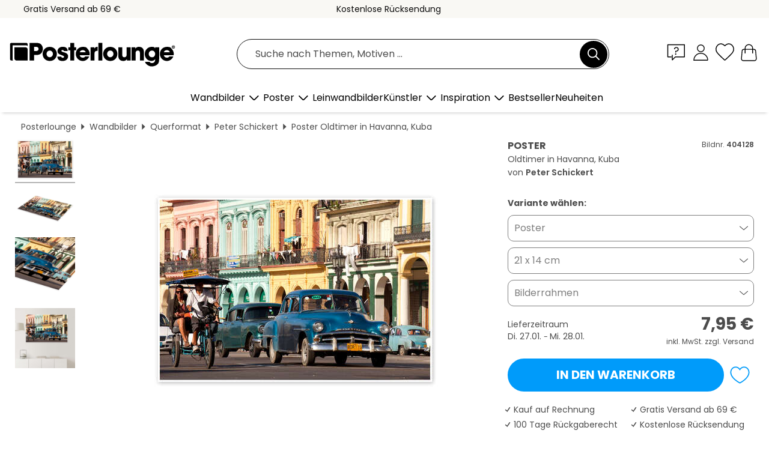

--- FILE ---
content_type: text/html; charset=utf-8
request_url: https://www.posterlounge.de/controller/shop/product/ajax/productarticle.php?i_pid=404128&s_action=images&i_paid=29495&i_paaid=0
body_size: 286
content:
{"id":"productarticle","status":true,"errorCount":0,"errors":[],"results":{"images":[{"url":"https:\/\/media.posterlounge.com\/img\/products\/410000\/404128\/404128_poster_l.jpg","path":"img\/products\/410000\/404128\/404128_poster_l.jpg","title":"Oldtimer in Havanna, Kuba","width":500,"height":333,"sort":1,"thumb":{"url":"https:\/\/media.posterlounge.com\/img\/products\/410000\/404128\/404128_poster.jpg","path":"img\/products\/410000\/404128\/404128_poster.jpg","title":"Oldtimer in Havanna, Kuba","width":270,"height":180,"sort":0},"large":{"url":"https:\/\/media.posterlounge.com\/img\/products\/410000\/404128\/404128_poster_l.jpg","path":"img\/products\/410000\/404128\/404128_poster_l.jpg","title":"Oldtimer in Havanna, Kuba","width":500,"height":333,"sort":0},"zoom":{"url":"https:\/\/media.posterlounge.com\/img\/products\/410000\/404128\/404128_poster.jpg","path":"img\/products\/410000\/404128\/404128_poster.jpg","title":"Oldtimer in Havanna, Kuba","width":2000,"height":1333,"sort":0},"html":"<li class=\"pdv-productZoomThumbnailWrapper\">\n  <a href=\"https:\/\/media.posterlounge.com\/img\/products\/410000\/404128\/404128_poster.jpg\" class=\"pdv-productImage-link\" title=\"Oldtimer in Havanna, Kuba\" target=\"_blank\" data-width=\"2000\" data-height=\"1333\" data-image=\"https:\/\/media.posterlounge.com\/img\/products\/410000\/404128\/404128_poster_l.jpg\" data-zoom-id=\"pdv-productZoomImage\">\n    <img src=\"https:\/\/media.posterlounge.com\/img\/products\/410000\/404128\/404128_poster.jpg\" width=\"270\" height=\"180\" alt=\"Oldtimer in Havanna, Kuba\" title=\"Oldtimer in Havanna, Kuba\" class=\"pdv-productZoomImageThumbnail\" lazyload \/>\n  <\/a>\n<\/li>\n"},{"url":"https:\/\/media.posterlounge.com\/img\/products\/410000\/404128\/404128_poster_pds_l.jpg","path":"img\/products\/410000\/404128\/404128_poster_pds_l.jpg","title":"Oldtimer in Havanna, Kuba","width":500,"height":300,"sort":2,"thumb":{"url":"https:\/\/media.posterlounge.com\/img\/products\/410000\/404128\/404128_poster_pds.jpg","path":"img\/products\/410000\/404128\/404128_poster_pds.jpg","title":"Oldtimer in Havanna, Kuba","width":270,"height":162,"sort":0},"large":{"url":"https:\/\/media.posterlounge.com\/img\/products\/410000\/404128\/404128_poster_pds_l.jpg","path":"img\/products\/410000\/404128\/404128_poster_pds_l.jpg","title":"Oldtimer in Havanna, Kuba","width":500,"height":300,"sort":0},"zoom":{"url":"https:\/\/media.posterlounge.com\/img\/products\/410000\/404128\/404128_poster_pds.jpg","path":"img\/products\/410000\/404128\/404128_poster_pds.jpg","title":"Oldtimer in Havanna, Kuba","width":2000,"height":1200,"sort":0},"html":"<li class=\"pdv-productZoomThumbnailWrapper\">\n  <a href=\"https:\/\/media.posterlounge.com\/img\/products\/410000\/404128\/404128_poster_pds.jpg\" class=\"pdv-productImage-link\" title=\"Oldtimer in Havanna, Kuba\" target=\"_blank\" data-width=\"2000\" data-height=\"1200\" data-image=\"https:\/\/media.posterlounge.com\/img\/products\/410000\/404128\/404128_poster_pds_l.jpg\" data-zoom-id=\"pdv-productZoomImage\">\n    <img src=\"https:\/\/media.posterlounge.com\/img\/products\/410000\/404128\/404128_poster_pds.jpg\" width=\"270\" height=\"162\" alt=\"Oldtimer in Havanna, Kuba\" title=\"Oldtimer in Havanna, Kuba\" class=\"pdv-productZoomImageThumbnail\" lazyload \/>\n  <\/a>\n<\/li>\n"},{"url":"https:\/\/media.posterlounge.com\/img\/products\/410000\/404128\/404128_poster_empCorner_l.jpg","path":"img\/products\/410000\/404128\/404128_poster_empCorner_l.jpg","title":"Oldtimer in Havanna, Kuba","width":500,"height":500,"sort":4,"thumb":{"url":"https:\/\/media.posterlounge.com\/img\/products\/410000\/404128\/404128_poster_empCorner.jpg","path":"img\/products\/410000\/404128\/404128_poster_empCorner.jpg","title":"Oldtimer in Havanna, Kuba","width":270,"height":270,"sort":0},"large":{"url":"https:\/\/media.posterlounge.com\/img\/products\/410000\/404128\/404128_poster_empCorner_l.jpg","path":"img\/products\/410000\/404128\/404128_poster_empCorner_l.jpg","title":"Oldtimer in Havanna, Kuba","width":500,"height":500,"sort":0},"zoom":{"url":"https:\/\/media.posterlounge.com\/img\/products\/410000\/404128\/404128_poster_empCorner.jpg","path":"img\/products\/410000\/404128\/404128_poster_empCorner.jpg","title":"Oldtimer in Havanna, Kuba","width":1000,"height":1000,"sort":0},"html":"<li class=\"pdv-productZoomThumbnailWrapper\">\n  <a href=\"https:\/\/media.posterlounge.com\/img\/products\/410000\/404128\/404128_poster_empCorner.jpg\" class=\"pdv-productImage-link\" title=\"Oldtimer in Havanna, Kuba\" target=\"_blank\" data-width=\"1000\" data-height=\"1000\" data-image=\"https:\/\/media.posterlounge.com\/img\/products\/410000\/404128\/404128_poster_empCorner_l.jpg\" data-zoom-id=\"pdv-productZoomImage\">\n    <img src=\"https:\/\/media.posterlounge.com\/img\/products\/410000\/404128\/404128_poster_empCorner.jpg\" width=\"270\" height=\"270\" alt=\"Oldtimer in Havanna, Kuba\" title=\"Oldtimer in Havanna, Kuba\" class=\"pdv-productZoomImageThumbnail\" lazyload \/>\n  <\/a>\n<\/li>\n"},{"url":"https:\/\/media.posterlounge.com\/img\/products\/410000\/404128\/404128_poster_room_landscape-format_l.jpg","path":"img\/products\/410000\/404128\/404128_poster_room_landscape-format_l.jpg","title":"Oldtimer in Havanna, Kuba","width":500,"height":500,"sort":10,"thumb":{"url":"https:\/\/media.posterlounge.com\/img\/products\/410000\/404128\/404128_poster_room_landscape-format.jpg","path":"img\/products\/410000\/404128\/404128_poster_room_landscape-format.jpg","title":"Oldtimer in Havanna, Kuba","width":270,"height":270,"sort":0},"large":{"url":"https:\/\/media.posterlounge.com\/img\/products\/410000\/404128\/404128_poster_room_landscape-format_l.jpg","path":"img\/products\/410000\/404128\/404128_poster_room_landscape-format_l.jpg","title":"Oldtimer in Havanna, Kuba","width":500,"height":500,"sort":0},"zoom":{"url":"https:\/\/media.posterlounge.com\/img\/products\/410000\/404128\/404128_poster_room_landscape-format.jpg","path":"img\/products\/410000\/404128\/404128_poster_room_landscape-format.jpg","title":"Oldtimer in Havanna, Kuba","width":2000,"height":2000,"sort":0},"html":"<li class=\"pdv-productZoomThumbnailWrapper\">\n  <a href=\"https:\/\/media.posterlounge.com\/img\/products\/410000\/404128\/404128_poster_room_landscape-format.jpg\" class=\"pdv-productImage-link\" title=\"Oldtimer in Havanna, Kuba\" target=\"_blank\" data-width=\"2000\" data-height=\"2000\" data-image=\"https:\/\/media.posterlounge.com\/img\/products\/410000\/404128\/404128_poster_room_landscape-format_l.jpg\" data-zoom-id=\"pdv-productZoomImage\">\n    <img src=\"https:\/\/media.posterlounge.com\/img\/products\/410000\/404128\/404128_poster_room_landscape-format.jpg\" width=\"270\" height=\"270\" alt=\"Oldtimer in Havanna, Kuba\" title=\"Oldtimer in Havanna, Kuba\" class=\"pdv-productZoomImageThumbnail\" lazyload \/>\n  <\/a>\n<\/li>\n"}]}}

--- FILE ---
content_type: image/svg+xml
request_url: https://www.posterlounge.de/controller/shop/main/img/icon-mega-menu-search.svg
body_size: -36
content:
<svg fill="none" height="20" viewBox="0 0 20 20" width="20" xmlns="http://www.w3.org/2000/svg" xmlns:xlink="http://www.w3.org/1999/xlink"><clipPath id="a"><path d="m0 0h20v20h-20z"/></clipPath><g clip-path="url(#a)"><path clip-rule="evenodd" d="m14.5812 13.295c1.1201-1.4005 1.7899-3.1768 1.7899-5.10933 0-4.52074-3.6647-8.18567-8.18543-8.18567-4.52074 0-8.18567 3.66493-8.18567 8.18567 0 4.52073 3.66493 8.18563 8.18567 8.18563 1.93283 0 3.70913-.6698 5.10933-1.7899l5.1524 5.1527c.3551.3551.9311.3551 1.2861 0 .3551-.3551.3551-.9311 0-1.2862l-5.1526-5.1524zm-6.39553 1.2662c-3.52119 0-6.37557-2.8543-6.37557-6.37553 0-3.52119 2.85438-6.37557 6.37557-6.37557 3.52123 0 6.37553 2.85438 6.37553 6.37557 0 3.52123-2.8543 6.37553-6.37553 6.37553z" fill="#fff" fill-rule="evenodd"/></g></svg>

--- FILE ---
content_type: image/svg+xml
request_url: https://www.posterlounge.de/controller/shop/main/img/socialmedia-pinterest.svg
body_size: 165
content:
<svg fill="none" height="31" viewBox="0 0 31 31" width="31" xmlns="http://www.w3.org/2000/svg"><path d="m30.6915 15.5483c0 8.208-6.6743 14.8583-14.9119 14.8583-1.5393 0-3.0185-.2336-4.4135-.665.6073-.9886 1.5153-2.6062 1.852-3.8943.1804-.695.926-3.5349.926-3.5349.487.9227 1.906 1.7075 3.4153 1.7075 4.4976 0 7.7385-4.1219 7.7385-9.2445 0-4.9068-4.0226-8.57943-9.1936-8.57943-6.4338 0-9.85512 4.30173-9.85512 8.99283 0 2.1809 1.1665 4.8949 3.02447 5.7576.28261.1318.43293.0719.49907-.1977.0481-.2037.30068-1.2162.41488-1.6835.0361-.1498.018-.2816-.1022-.4254-.60731-.7489-1.10037-2.1149-1.10037-3.391 0-3.2773 2.48937-6.44664 6.73437-6.44664 3.6619 0 6.2294 2.48634 6.2294 6.04514 0 4.0202-2.0384 6.8061-4.6901 6.8061-1.4611 0-2.5615-1.2042-2.2067-2.6841.4209-1.7674 1.2326-3.6726 1.2326-4.9488 0-1.1383-.6133-2.0909-1.888-2.0909-1.4972 0-2.6998 1.5397-2.6998 3.6067 0 1.3181.445 2.2048.445 2.2048s-1.4732 6.2189-1.7437 7.3812c-.3007 1.2822-.1804 3.0915-.0542 4.2658-5.54381-2.1628-9.476224-7.543-9.476224-13.8398 0-8.20801 6.674274-14.858298 14.911924-14.858298 8.2376 0 14.9119 6.650288 14.9119 14.858298z" fill="#000"/></svg>

--- FILE ---
content_type: image/svg+xml
request_url: https://www.posterlounge.de/controller/shop/main/img/socialmedia-instagram.svg
body_size: 282
content:
<svg fill="none" height="31" viewBox="0 0 30 31" width="30" xmlns="http://www.w3.org/2000/svg"><path d="m14.9167 7.92846c-4.232 0-7.64549 3.40124-7.64549 7.61804s3.41349 7.618 7.64549 7.618 7.6455-3.4012 7.6455-7.618-3.4135-7.61804-7.6455-7.61804zm0 12.57074c-2.7348 0-4.97056-2.2211-4.97056-4.9527s2.22906-4.9527 4.97056-4.9527 4.9706 2.2211 4.9706 4.9527-2.2358 4.9527-4.9706 4.9527zm9.7415-12.88236c0 .98789-.7984 1.77688-1.7832 1.77688-.9915 0-1.7833-.79562-1.7833-1.77688s.7985-1.77688 1.7833-1.77688 1.7832.79562 1.7832 1.77688zm5.0638 1.8034c-.1131-2.38022-.6588-4.4886-2.4088-6.2257-1.7434-1.7371-3.8593-2.28077-6.2481-2.400113-2.462-.139233-9.8414-.139233-12.30338 0-2.38215.112713-4.49814.656383-6.24815 2.393483-1.750018 1.7371-2.288996 3.84548-2.408769 6.2257-.1397347 2.45319-.1397347 9.80599 0 12.25909.113119 2.3803.658751 4.4887 2.408769 6.2257 1.75001 1.7371 3.85934 2.2808 6.24815 2.4002 2.46198.1392 9.84138.1392 12.30338 0 2.3888-.1128 4.5047-.6564 6.2481-2.4002 1.7434-1.737 2.289-3.8454 2.4088-6.2257.1397-2.4531.1397-9.7993 0-12.25246zm-3.1807 14.88466c-.519 1.2995-1.5237 2.3007-2.8346 2.8245-1.9629.7757-6.6208.5967-8.79.5967s-6.8337.1723-8.78999-.5967c-1.30419-.5172-2.30895-1.5184-2.83462-2.8245-.77852-1.9559-.59886-6.597-.59886-8.7584s-.17301-6.80916.59886-8.75842c.51902-1.29951 1.52378-2.30066 2.83462-2.82445 1.96295-.77572 6.62079-.59671 8.78999-.59671s6.8337-.17238 8.79.59671c1.3042.51716 2.309 1.51831 2.8346 2.82445.7786 1.95589.5989 6.59702.5989 8.75842s.1797 6.8091-.5989 8.7584z" fill="#000"/></svg>

--- FILE ---
content_type: application/javascript
request_url: https://cdn.posterlounge.com/plugin/general/jslibrary/library.min.js?v=240430
body_size: -143
content:
function getPublicFolderFromSrc(t){let i=$(t);if(!i.length)return!1;let n=new URL(i.attr("src"),window.location.origin);return window.location.origin+n.pathname.split("/").slice(0,-1).join("/")+"/"}